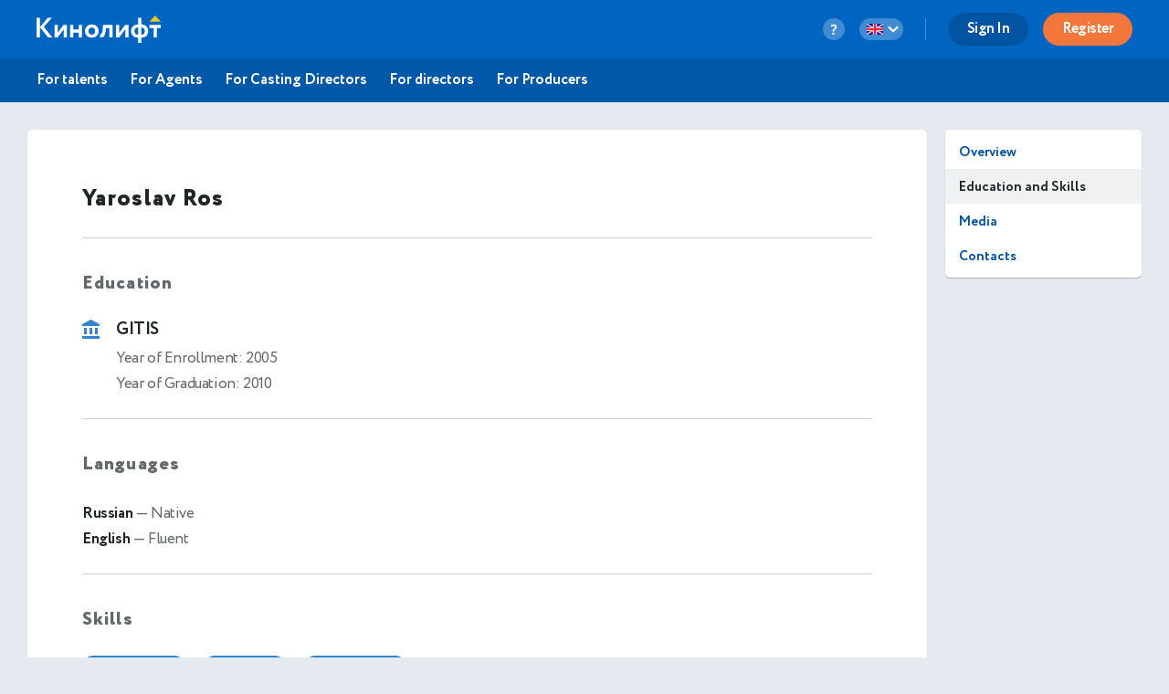

--- FILE ---
content_type: text/html; charset=utf-8
request_url: https://kinolift.com/en/38/education-and-skills
body_size: 7601
content:



<!doctype html>
<html ng-app="kinoliftApp" lang="en" xmlns:og="http://ogp.me/ns#" xmlns:fb="http://www.facebook.com/2008/fbml">
<head>
    
	<meta http-equiv="Content-Type" content="text/html; charset=utf-8">
    <title update-title>Education and Skills. Ros Jaroslav. Actor.</title>
	<base href="/">
    <meta name="description" content="Education Ros Jaroslav: GITIS. 2005 Skills: vocals: pop, dance: step, juggling… Read more ➜">
    <meta name="author" content="Kinolift | Cast">
    <meta name="robots" content="index, follow">
    <meta name="language" content="en">
    <meta name="keywords" content="Skills: Ros Jaroslav, Actor, GITIS, vocals: pop, dance: step, juggling, Kinolift, Kinolift Cast, Official site">
    <meta name="viewport" content="width=device-width, height=device-height, initial-scale=1.0, maximum-scale=5.0, user-scalable=no, minimal-ui">
     

	<link rel="stylesheet" href="/static/main/css/font-awesome/css/font-awesome.min.css?e0d39412486efd">
	<link rel="stylesheet" href="/static/main/css/lg/css/lightgallery.css">
	<link rel="stylesheet" href="/static/main/css/justifiedGallery.min.css">
	<link rel="stylesheet" href="/static/main/css/cropper.min.css?e0d39412486efd">
	
    <link rel="apple-touch-icon-precomposed" sizes="57x57" href="/portal/images/favicons/apple-touch-icon-57x57.png" />
    <link rel="apple-touch-icon-precomposed" sizes="114x114" href="/portal/images/favicons/apple-touch-icon-114x114.png" />
    <link rel="apple-touch-icon-precomposed" sizes="72x72" href="/portal/images/favicons/apple-touch-icon-72x72.png" />
    <link rel="apple-touch-icon-precomposed" sizes="144x144" href="/portal/images/favicons/apple-touch-icon-144x144.png" />
    <link rel="apple-touch-icon-precomposed" sizes="60x60" href="/portal/images/favicons/apple-touch-icon-60x60.png" />
    <link rel="apple-touch-icon-precomposed" sizes="120x120" href="/portal/images/favicons/apple-touch-icon-120x120.png" />
    <link rel="apple-touch-icon-precomposed" sizes="76x76" href="/portal/images/favicons/apple-touch-icon-76x76.png" />
    <link rel="apple-touch-icon-precomposed" sizes="152x152" href="/portal/images/favicons/apple-touch-icon-152x152.png" />
    <link rel="icon" type="image/png" href="/portal/images/favicons/favicon-196x196.png" sizes="196x196" />
    <link rel="icon" type="image/png" href="/portal/images/favicons/favicon-96x96.png" sizes="96x96" />
    <link rel="icon" type="image/png" href="/portal/images/favicons/favicon-32x32.png" sizes="32x32" />
    <link rel="icon" type="image/png" href="/portal/images/favicons/favicon-16x16.png" sizes="16x16" />
    <link rel="icon" type="image/png" href="/portal/images/favicons/favicon-128.png" sizes="128x128" />
    <link rel="manifest" href="/manifest.json" />
    <meta name="application-name" lang="ru" content="Кинолифт">
    <meta name="application-name" lang="en" content="Kinolift">
    <meta name="msapplication-TileColor" content="#FFFFFF" />
    <meta name="msapplication-TileImage" content="mstile-144x144.png" />
    <meta name="msapplication-square70x70logo" content="mstile-70x70.png" />
    <meta name="msapplication-square150x150logo" content="mstile-150x150.png" />
    <meta name="msapplication-wide310x150logo" content="mstile-310x150.png" />
    <meta name="msapplication-square310x310logo" content="mstile-310x310.png" />

	<script type="application/javascript">
		var LANG = "en";
		var ws_url = "wss://kinolift.com/ws/";
		var hideProfile = false;
        var userNotFound = false;
	</script>

       
    <meta property="pageId" content="38" />
	<meta property="pageType" content="users" />
    <meta property="subpageType" content="en" />
	<meta property='fb:app_id' content='577785193491383' />

	<meta property="og:type" content="actor" />
    <meta property="og:title" content="Education and Skills. Ros Jaroslav. Actor." />
    <meta property="og:description" content="Education Ros Jaroslav: GITIS. 2005 Skills: vocals: pop, dance: step, juggling… Read more ➜" />
    <meta property="og:image" content="https://kinolift.com/media/users/38/2296_s.jpg" />
    <meta property="og:image:secure_url" content="https://kinolift.com/media/users/38/2296_s.jpg" />
    <meta property="og:url" content="https://kinolift.com/en/38/education-and-skills" />
    <meta property="og:profile:first_name" content="Jaroslav" />
    <meta property="og:profile:last_name" content="Ros" />
    <meta property="og:profile:jobTitle" content="Actor" />
    <meta property="og:profile:gender" content="Male" />
    <meta property="og:locale" content="en_EN" />
    <meta property="og:locale:alternate" content="ru_RU" />
    <meta property="og:site_name" content="Kinolift | Cast - Search for actors. Castings. Online auditions." />

	<meta property="twitter:card" content="summary_large_image" />
    <meta property="twitter:url" content="https://kinolift.com/en/38/education-and-skills" />
    <meta property="twitter:site" content="Kinolift | Cast"/>
    <meta property="twitter:title" content="Education and Skills. Ros Jaroslav. Actor." />
    <meta property="twitter:description" content="Education Ros Jaroslav: GITIS. 2005 Skills: vocals: pop, dance: step, juggling… Read more ➜">

    <link rel="alternate" hreflang="en" href="https://kinolift.com/en/38/education-and-skills" />
    <link rel="alternate" hreflang="ru" href="https://kinolift.com/ru/38/education-and-skills" />
    <link rel="canonical" href="https://kinolift.com/en/38/education-and-skills" />
		
    <script src="https://cdn.onesignal.com/sdks/OneSignalSDK.js" async=""></script>
    <script>
      var OneSignal = window.OneSignal || [];
      OneSignal.push(function() {
        OneSignal.init({
          appId: "2c400fe7-52b7-4146-8442-658ddf7e5d38",
          notifyButton: {
            enable: false,
          },
        });
      });
    </script>

        <!-- Google Tag Manager -->
    <script>(function(w,d,s,l,i){w[l]=w[l]||[];w[l].push({'gtm.start':
    new Date().getTime(),event:'gtm.js'});var f=d.getElementsByTagName(s)[0],
    j=d.createElement(s),dl=l!='dataLayer'?'&l='+l:'';j.async=true;j.src=
    'https://www.googletagmanager.com/gtm.js?id='+i+dl;f.parentNode.insertBefore(j,f);
    })(window,document,'script','dataLayer','GTM-WKC8QS2');</script>
    <!-- End Google Tag Manager -->
	
        
	
    
</head>
    <body style="display: none;">
	
        <!-- Google Tag Manager (noscript) -->
	    <noscript><iframe src="https://www.googletagmanager.com/ns.html?id=GTM-WKC8QS2"
	    height="0" width="0" style="display:none;visibility:hidden"></iframe></noscript>
	    <!-- End Google Tag Manager (noscript) -->
	
	<div ui-view="header"></div>
	<div ui-view="content" ></div>
	<div ui-view="footer"></div>

    <script type="text/javascript">
        cssVersion = '';
        winWidth = window.innerWidth || document.documentElement.clientWidth || document.body.clientWidth;
        isMobile = window.winWidth < 768;
        cssLink = document.createElement('link');
        cssLink.setAttribute('rel', 'stylesheet');
        cssLink.setAttribute('type', 'text/css');
        cssLink.onload = function () {
          document.body.style.display='block'
        };
        cssLink.setAttribute('href', '/static/main/css/' + (window.isMobile? 'mobile.min.css?': 'style.min.css?') + cssVersion);
        document.head.appendChild(cssLink);
      </script>

	<script src="/static/main/promo.min.js?"></script>
	
    <script type="text/javascript">
    document.write('<script src="/static/main/js/angular-locale_' + LANG + '.js"><\/script>');
    </script>
    
    </body>

</html>
